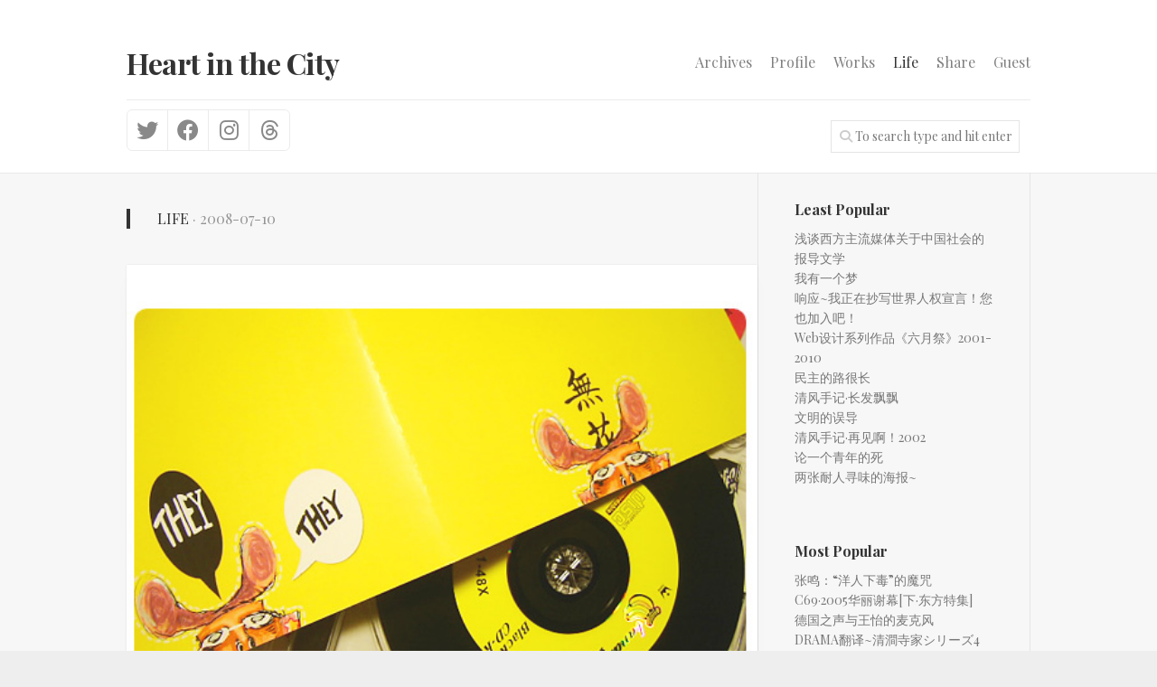

--- FILE ---
content_type: text/html; charset=UTF-8
request_url: https://csxq.com/creative_market_shop/
body_size: 14830
content:
<!DOCTYPE html> 
<html class="no-js" lang="en-US">

<head>
	<meta charset="UTF-8">
	<meta name="viewport" content="width=device-width, initial-scale=1.0">
	<link rel="profile" href="https://gmpg.org/xfn/11">
		
	<title>6月7-9日创意市集之·采购篇 &#8211; Heart in the City</title>
<meta name='robots' content='max-image-preview:large' />
<script>document.documentElement.className = document.documentElement.className.replace("no-js","js");</script>
<link rel='dns-prefetch' href='//static.addtoany.com' />
<link rel='dns-prefetch' href='//fonts.googleapis.com' />
<link rel="alternate" type="application/rss+xml" title="Heart in the City &raquo; Feed" href="https://csxq.com/feed/" />
<link rel="alternate" type="application/rss+xml" title="Heart in the City &raquo; Comments Feed" href="https://csxq.com/comments/feed/" />
<link rel="alternate" type="application/rss+xml" title="Heart in the City &raquo; 6月7-9日创意市集之·采购篇 Comments Feed" href="https://csxq.com/creative_market_shop/feed/" />
<link rel="alternate" title="oEmbed (JSON)" type="application/json+oembed" href="https://csxq.com/wp-json/oembed/1.0/embed?url=https%3A%2F%2Fcsxq.com%2Fcreative_market_shop%2F" />
<link rel="alternate" title="oEmbed (XML)" type="text/xml+oembed" href="https://csxq.com/wp-json/oembed/1.0/embed?url=https%3A%2F%2Fcsxq.com%2Fcreative_market_shop%2F&#038;format=xml" />
<style id='wp-img-auto-sizes-contain-inline-css' type='text/css'>
img:is([sizes=auto i],[sizes^="auto," i]){contain-intrinsic-size:3000px 1500px}
/*# sourceURL=wp-img-auto-sizes-contain-inline-css */
</style>
<style id='wp-emoji-styles-inline-css' type='text/css'>

	img.wp-smiley, img.emoji {
		display: inline !important;
		border: none !important;
		box-shadow: none !important;
		height: 1em !important;
		width: 1em !important;
		margin: 0 0.07em !important;
		vertical-align: -0.1em !important;
		background: none !important;
		padding: 0 !important;
	}
/*# sourceURL=wp-emoji-styles-inline-css */
</style>
<style id='wp-block-library-inline-css' type='text/css'>
:root{--wp-block-synced-color:#7a00df;--wp-block-synced-color--rgb:122,0,223;--wp-bound-block-color:var(--wp-block-synced-color);--wp-editor-canvas-background:#ddd;--wp-admin-theme-color:#007cba;--wp-admin-theme-color--rgb:0,124,186;--wp-admin-theme-color-darker-10:#006ba1;--wp-admin-theme-color-darker-10--rgb:0,107,160.5;--wp-admin-theme-color-darker-20:#005a87;--wp-admin-theme-color-darker-20--rgb:0,90,135;--wp-admin-border-width-focus:2px}@media (min-resolution:192dpi){:root{--wp-admin-border-width-focus:1.5px}}.wp-element-button{cursor:pointer}:root .has-very-light-gray-background-color{background-color:#eee}:root .has-very-dark-gray-background-color{background-color:#313131}:root .has-very-light-gray-color{color:#eee}:root .has-very-dark-gray-color{color:#313131}:root .has-vivid-green-cyan-to-vivid-cyan-blue-gradient-background{background:linear-gradient(135deg,#00d084,#0693e3)}:root .has-purple-crush-gradient-background{background:linear-gradient(135deg,#34e2e4,#4721fb 50%,#ab1dfe)}:root .has-hazy-dawn-gradient-background{background:linear-gradient(135deg,#faaca8,#dad0ec)}:root .has-subdued-olive-gradient-background{background:linear-gradient(135deg,#fafae1,#67a671)}:root .has-atomic-cream-gradient-background{background:linear-gradient(135deg,#fdd79a,#004a59)}:root .has-nightshade-gradient-background{background:linear-gradient(135deg,#330968,#31cdcf)}:root .has-midnight-gradient-background{background:linear-gradient(135deg,#020381,#2874fc)}:root{--wp--preset--font-size--normal:16px;--wp--preset--font-size--huge:42px}.has-regular-font-size{font-size:1em}.has-larger-font-size{font-size:2.625em}.has-normal-font-size{font-size:var(--wp--preset--font-size--normal)}.has-huge-font-size{font-size:var(--wp--preset--font-size--huge)}.has-text-align-center{text-align:center}.has-text-align-left{text-align:left}.has-text-align-right{text-align:right}.has-fit-text{white-space:nowrap!important}#end-resizable-editor-section{display:none}.aligncenter{clear:both}.items-justified-left{justify-content:flex-start}.items-justified-center{justify-content:center}.items-justified-right{justify-content:flex-end}.items-justified-space-between{justify-content:space-between}.screen-reader-text{border:0;clip-path:inset(50%);height:1px;margin:-1px;overflow:hidden;padding:0;position:absolute;width:1px;word-wrap:normal!important}.screen-reader-text:focus{background-color:#ddd;clip-path:none;color:#444;display:block;font-size:1em;height:auto;left:5px;line-height:normal;padding:15px 23px 14px;text-decoration:none;top:5px;width:auto;z-index:100000}html :where(.has-border-color){border-style:solid}html :where([style*=border-top-color]){border-top-style:solid}html :where([style*=border-right-color]){border-right-style:solid}html :where([style*=border-bottom-color]){border-bottom-style:solid}html :where([style*=border-left-color]){border-left-style:solid}html :where([style*=border-width]){border-style:solid}html :where([style*=border-top-width]){border-top-style:solid}html :where([style*=border-right-width]){border-right-style:solid}html :where([style*=border-bottom-width]){border-bottom-style:solid}html :where([style*=border-left-width]){border-left-style:solid}html :where(img[class*=wp-image-]){height:auto;max-width:100%}:where(figure){margin:0 0 1em}html :where(.is-position-sticky){--wp-admin--admin-bar--position-offset:var(--wp-admin--admin-bar--height,0px)}@media screen and (max-width:600px){html :where(.is-position-sticky){--wp-admin--admin-bar--position-offset:0px}}

/*# sourceURL=wp-block-library-inline-css */
</style><style id='global-styles-inline-css' type='text/css'>
:root{--wp--preset--aspect-ratio--square: 1;--wp--preset--aspect-ratio--4-3: 4/3;--wp--preset--aspect-ratio--3-4: 3/4;--wp--preset--aspect-ratio--3-2: 3/2;--wp--preset--aspect-ratio--2-3: 2/3;--wp--preset--aspect-ratio--16-9: 16/9;--wp--preset--aspect-ratio--9-16: 9/16;--wp--preset--color--black: #000000;--wp--preset--color--cyan-bluish-gray: #abb8c3;--wp--preset--color--white: #ffffff;--wp--preset--color--pale-pink: #f78da7;--wp--preset--color--vivid-red: #cf2e2e;--wp--preset--color--luminous-vivid-orange: #ff6900;--wp--preset--color--luminous-vivid-amber: #fcb900;--wp--preset--color--light-green-cyan: #7bdcb5;--wp--preset--color--vivid-green-cyan: #00d084;--wp--preset--color--pale-cyan-blue: #8ed1fc;--wp--preset--color--vivid-cyan-blue: #0693e3;--wp--preset--color--vivid-purple: #9b51e0;--wp--preset--gradient--vivid-cyan-blue-to-vivid-purple: linear-gradient(135deg,rgb(6,147,227) 0%,rgb(155,81,224) 100%);--wp--preset--gradient--light-green-cyan-to-vivid-green-cyan: linear-gradient(135deg,rgb(122,220,180) 0%,rgb(0,208,130) 100%);--wp--preset--gradient--luminous-vivid-amber-to-luminous-vivid-orange: linear-gradient(135deg,rgb(252,185,0) 0%,rgb(255,105,0) 100%);--wp--preset--gradient--luminous-vivid-orange-to-vivid-red: linear-gradient(135deg,rgb(255,105,0) 0%,rgb(207,46,46) 100%);--wp--preset--gradient--very-light-gray-to-cyan-bluish-gray: linear-gradient(135deg,rgb(238,238,238) 0%,rgb(169,184,195) 100%);--wp--preset--gradient--cool-to-warm-spectrum: linear-gradient(135deg,rgb(74,234,220) 0%,rgb(151,120,209) 20%,rgb(207,42,186) 40%,rgb(238,44,130) 60%,rgb(251,105,98) 80%,rgb(254,248,76) 100%);--wp--preset--gradient--blush-light-purple: linear-gradient(135deg,rgb(255,206,236) 0%,rgb(152,150,240) 100%);--wp--preset--gradient--blush-bordeaux: linear-gradient(135deg,rgb(254,205,165) 0%,rgb(254,45,45) 50%,rgb(107,0,62) 100%);--wp--preset--gradient--luminous-dusk: linear-gradient(135deg,rgb(255,203,112) 0%,rgb(199,81,192) 50%,rgb(65,88,208) 100%);--wp--preset--gradient--pale-ocean: linear-gradient(135deg,rgb(255,245,203) 0%,rgb(182,227,212) 50%,rgb(51,167,181) 100%);--wp--preset--gradient--electric-grass: linear-gradient(135deg,rgb(202,248,128) 0%,rgb(113,206,126) 100%);--wp--preset--gradient--midnight: linear-gradient(135deg,rgb(2,3,129) 0%,rgb(40,116,252) 100%);--wp--preset--font-size--small: 13px;--wp--preset--font-size--medium: 20px;--wp--preset--font-size--large: 36px;--wp--preset--font-size--x-large: 42px;--wp--preset--spacing--20: 0.44rem;--wp--preset--spacing--30: 0.67rem;--wp--preset--spacing--40: 1rem;--wp--preset--spacing--50: 1.5rem;--wp--preset--spacing--60: 2.25rem;--wp--preset--spacing--70: 3.38rem;--wp--preset--spacing--80: 5.06rem;--wp--preset--shadow--natural: 6px 6px 9px rgba(0, 0, 0, 0.2);--wp--preset--shadow--deep: 12px 12px 50px rgba(0, 0, 0, 0.4);--wp--preset--shadow--sharp: 6px 6px 0px rgba(0, 0, 0, 0.2);--wp--preset--shadow--outlined: 6px 6px 0px -3px rgb(255, 255, 255), 6px 6px rgb(0, 0, 0);--wp--preset--shadow--crisp: 6px 6px 0px rgb(0, 0, 0);}:where(.is-layout-flex){gap: 0.5em;}:where(.is-layout-grid){gap: 0.5em;}body .is-layout-flex{display: flex;}.is-layout-flex{flex-wrap: wrap;align-items: center;}.is-layout-flex > :is(*, div){margin: 0;}body .is-layout-grid{display: grid;}.is-layout-grid > :is(*, div){margin: 0;}:where(.wp-block-columns.is-layout-flex){gap: 2em;}:where(.wp-block-columns.is-layout-grid){gap: 2em;}:where(.wp-block-post-template.is-layout-flex){gap: 1.25em;}:where(.wp-block-post-template.is-layout-grid){gap: 1.25em;}.has-black-color{color: var(--wp--preset--color--black) !important;}.has-cyan-bluish-gray-color{color: var(--wp--preset--color--cyan-bluish-gray) !important;}.has-white-color{color: var(--wp--preset--color--white) !important;}.has-pale-pink-color{color: var(--wp--preset--color--pale-pink) !important;}.has-vivid-red-color{color: var(--wp--preset--color--vivid-red) !important;}.has-luminous-vivid-orange-color{color: var(--wp--preset--color--luminous-vivid-orange) !important;}.has-luminous-vivid-amber-color{color: var(--wp--preset--color--luminous-vivid-amber) !important;}.has-light-green-cyan-color{color: var(--wp--preset--color--light-green-cyan) !important;}.has-vivid-green-cyan-color{color: var(--wp--preset--color--vivid-green-cyan) !important;}.has-pale-cyan-blue-color{color: var(--wp--preset--color--pale-cyan-blue) !important;}.has-vivid-cyan-blue-color{color: var(--wp--preset--color--vivid-cyan-blue) !important;}.has-vivid-purple-color{color: var(--wp--preset--color--vivid-purple) !important;}.has-black-background-color{background-color: var(--wp--preset--color--black) !important;}.has-cyan-bluish-gray-background-color{background-color: var(--wp--preset--color--cyan-bluish-gray) !important;}.has-white-background-color{background-color: var(--wp--preset--color--white) !important;}.has-pale-pink-background-color{background-color: var(--wp--preset--color--pale-pink) !important;}.has-vivid-red-background-color{background-color: var(--wp--preset--color--vivid-red) !important;}.has-luminous-vivid-orange-background-color{background-color: var(--wp--preset--color--luminous-vivid-orange) !important;}.has-luminous-vivid-amber-background-color{background-color: var(--wp--preset--color--luminous-vivid-amber) !important;}.has-light-green-cyan-background-color{background-color: var(--wp--preset--color--light-green-cyan) !important;}.has-vivid-green-cyan-background-color{background-color: var(--wp--preset--color--vivid-green-cyan) !important;}.has-pale-cyan-blue-background-color{background-color: var(--wp--preset--color--pale-cyan-blue) !important;}.has-vivid-cyan-blue-background-color{background-color: var(--wp--preset--color--vivid-cyan-blue) !important;}.has-vivid-purple-background-color{background-color: var(--wp--preset--color--vivid-purple) !important;}.has-black-border-color{border-color: var(--wp--preset--color--black) !important;}.has-cyan-bluish-gray-border-color{border-color: var(--wp--preset--color--cyan-bluish-gray) !important;}.has-white-border-color{border-color: var(--wp--preset--color--white) !important;}.has-pale-pink-border-color{border-color: var(--wp--preset--color--pale-pink) !important;}.has-vivid-red-border-color{border-color: var(--wp--preset--color--vivid-red) !important;}.has-luminous-vivid-orange-border-color{border-color: var(--wp--preset--color--luminous-vivid-orange) !important;}.has-luminous-vivid-amber-border-color{border-color: var(--wp--preset--color--luminous-vivid-amber) !important;}.has-light-green-cyan-border-color{border-color: var(--wp--preset--color--light-green-cyan) !important;}.has-vivid-green-cyan-border-color{border-color: var(--wp--preset--color--vivid-green-cyan) !important;}.has-pale-cyan-blue-border-color{border-color: var(--wp--preset--color--pale-cyan-blue) !important;}.has-vivid-cyan-blue-border-color{border-color: var(--wp--preset--color--vivid-cyan-blue) !important;}.has-vivid-purple-border-color{border-color: var(--wp--preset--color--vivid-purple) !important;}.has-vivid-cyan-blue-to-vivid-purple-gradient-background{background: var(--wp--preset--gradient--vivid-cyan-blue-to-vivid-purple) !important;}.has-light-green-cyan-to-vivid-green-cyan-gradient-background{background: var(--wp--preset--gradient--light-green-cyan-to-vivid-green-cyan) !important;}.has-luminous-vivid-amber-to-luminous-vivid-orange-gradient-background{background: var(--wp--preset--gradient--luminous-vivid-amber-to-luminous-vivid-orange) !important;}.has-luminous-vivid-orange-to-vivid-red-gradient-background{background: var(--wp--preset--gradient--luminous-vivid-orange-to-vivid-red) !important;}.has-very-light-gray-to-cyan-bluish-gray-gradient-background{background: var(--wp--preset--gradient--very-light-gray-to-cyan-bluish-gray) !important;}.has-cool-to-warm-spectrum-gradient-background{background: var(--wp--preset--gradient--cool-to-warm-spectrum) !important;}.has-blush-light-purple-gradient-background{background: var(--wp--preset--gradient--blush-light-purple) !important;}.has-blush-bordeaux-gradient-background{background: var(--wp--preset--gradient--blush-bordeaux) !important;}.has-luminous-dusk-gradient-background{background: var(--wp--preset--gradient--luminous-dusk) !important;}.has-pale-ocean-gradient-background{background: var(--wp--preset--gradient--pale-ocean) !important;}.has-electric-grass-gradient-background{background: var(--wp--preset--gradient--electric-grass) !important;}.has-midnight-gradient-background{background: var(--wp--preset--gradient--midnight) !important;}.has-small-font-size{font-size: var(--wp--preset--font-size--small) !important;}.has-medium-font-size{font-size: var(--wp--preset--font-size--medium) !important;}.has-large-font-size{font-size: var(--wp--preset--font-size--large) !important;}.has-x-large-font-size{font-size: var(--wp--preset--font-size--x-large) !important;}
/*# sourceURL=global-styles-inline-css */
</style>

<style id='classic-theme-styles-inline-css' type='text/css'>
/*! This file is auto-generated */
.wp-block-button__link{color:#fff;background-color:#32373c;border-radius:9999px;box-shadow:none;text-decoration:none;padding:calc(.667em + 2px) calc(1.333em + 2px);font-size:1.125em}.wp-block-file__button{background:#32373c;color:#fff;text-decoration:none}
/*# sourceURL=/wp-includes/css/classic-themes.min.css */
</style>
<link rel='stylesheet' id='gridframe-style-css' href='https://csxq.com/wp-content/themes/gridframe/style.css?ver=6.9' type='text/css' media='all' />
<style id='gridframe-style-inline-css' type='text/css'>
body { font-family: "Playfair Display", Arial, sans-serif; }

/*# sourceURL=gridframe-style-inline-css */
</style>
<link rel='stylesheet' id='gridframe-responsive-css' href='https://csxq.com/wp-content/themes/gridframe/responsive.css?ver=6.9' type='text/css' media='all' />
<link rel='stylesheet' id='gridframe-font-awesome-css' href='https://csxq.com/wp-content/themes/gridframe/fonts/all.min.css?ver=6.9' type='text/css' media='all' />
<link rel='stylesheet' id='playfair-display-css' href='//fonts.googleapis.com/css?family=Playfair+Display%3A400%2C400italic%2C700&#038;subset=latin%2Clatin-ext&#038;ver=6.9' type='text/css' media='all' />
<link rel='stylesheet' id='addtoany-css' href='https://csxq.com/wp-content/plugins/add-to-any/addtoany.min.css?ver=1.16' type='text/css' media='all' />
<script type="text/javascript" id="addtoany-core-js-before">
/* <![CDATA[ */
window.a2a_config=window.a2a_config||{};a2a_config.callbacks=[];a2a_config.overlays=[];a2a_config.templates={};
a2a_config.icon_color="#898989,#ffffff";

//# sourceURL=addtoany-core-js-before
/* ]]> */
</script>
<script type="text/javascript" defer src="https://static.addtoany.com/menu/page.js" id="addtoany-core-js"></script>
<script type="text/javascript" src="https://csxq.com/wp-includes/js/jquery/jquery.min.js?ver=3.7.1" id="jquery-core-js"></script>
<script type="text/javascript" src="https://csxq.com/wp-includes/js/jquery/jquery-migrate.min.js?ver=3.4.1" id="jquery-migrate-js"></script>
<script type="text/javascript" defer src="https://csxq.com/wp-content/plugins/add-to-any/addtoany.min.js?ver=1.1" id="addtoany-jquery-js"></script>
<script type="text/javascript" src="https://csxq.com/wp-content/themes/gridframe/js/magic-grid.min.js?ver=6.9" id="gridframe-magic-grid-js"></script>
<script type="text/javascript" src="https://csxq.com/wp-content/themes/gridframe/js/slick.min.js?ver=6.9" id="gridframe-slick-js"></script>
<link rel="https://api.w.org/" href="https://csxq.com/wp-json/" /><link rel="alternate" title="JSON" type="application/json" href="https://csxq.com/wp-json/wp/v2/posts/454" /><link rel="EditURI" type="application/rsd+xml" title="RSD" href="https://csxq.com/xmlrpc.php?rsd" />
<meta name="generator" content="WordPress 6.9" />
<link rel="canonical" href="https://csxq.com/creative_market_shop/" />
<link rel='shortlink' href='https://csxq.com/?p=454' />
<!-- WP-Archives 0.8 by unijimpe -->
<style id="kirki-inline-styles"></style><link rel='stylesheet' id='yarppRelatedCss-css' href='https://csxq.com/wp-content/plugins/yet-another-related-posts-plugin/style/related.css?ver=5.30.11' type='text/css' media='all' />
</head>

<body class="wp-singular post-template-default single single-post postid-454 single-format-standard wp-theme-gridframe col-2cl full-width logged-out">


<a class="skip-link screen-reader-text" href="#page">Skip to content</a>

<div id="wrapper">
	
		
	<header id="header" class="hide-on-scroll-down nav-menu-dropdown-left">

		<div class="container-inner group">
			
			<div id="header-top" class="group">
			
				<p class="site-title"><a href="https://csxq.com/" rel="home">Heart in the City</a></p>
									<p class="site-description"></p>
								
									<div id="wrap-nav-header" class="wrap-nav">
								<nav id="nav-header-nav" class="main-navigation nav-menu">
			<button class="menu-toggle" aria-controls="primary-menu" aria-expanded="false">
				<span class="screen-reader-text">Expand Menu</span><div class="menu-toggle-icon"><span></span><span></span><span></span></div>			</button>
			<div class="menu-main-list-container"><ul id="nav-header" class="menu"><li id="menu-item-5710" class="menu-item menu-item-type-post_type menu-item-object-page menu-item-5710"><span class="menu-item-wrapper"><a href="https://csxq.com/archives/">Archives</a></span></li>
<li id="menu-item-3209" class="menu-item menu-item-type-post_type menu-item-object-page menu-item-3209"><span class="menu-item-wrapper"><a href="https://csxq.com/profile/">Profile</a></span></li>
<li id="menu-item-3226" class="menu-item menu-item-type-taxonomy menu-item-object-category menu-item-3226"><span class="menu-item-wrapper"><a href="https://csxq.com/category/works/">Works</a></span></li>
<li id="menu-item-3882" class="menu-item menu-item-type-taxonomy menu-item-object-category current-post-ancestor current-menu-parent current-post-parent menu-item-3882"><span class="menu-item-wrapper"><a href="https://csxq.com/category/life/"><span class="screen-reader-text">Current Page Parent </span>Life</a></span></li>
<li id="menu-item-3227" class="menu-item menu-item-type-taxonomy menu-item-object-category menu-item-3227"><span class="menu-item-wrapper"><a href="https://csxq.com/category/share/">Share</a></span></li>
<li id="menu-item-5713" class="menu-item menu-item-type-post_type menu-item-object-page menu-item-5713"><span class="menu-item-wrapper"><a href="https://csxq.com/guestbook/">Guest</a></span></li>
</ul></div>		</nav>
							</div>
								
							
			</div>
			
			<div id="header-bottom" class="group">
			
									<ul class="social-links"><li><a rel="nofollow" class="social-tooltip" title="Twitter" href="http://x.com/csxq" target="_blank"><i class="fab fa-twitter" style="color: #898989;"></i></a></li><li><a rel="nofollow" class="social-tooltip" title="Facebook" href="http://facebook.com/feng.qing.108" target="_blank"><i class="fab fa-facebook" style="color: #898989;"></i></a></li><li><a rel="nofollow" class="social-tooltip" title="Instagram" href="http://instagram.com/csxq" target="_blank"><i class="fab fa-instagram" style="color: #898989;"></i></a></li><li><a rel="nofollow" class="social-tooltip" title="Threads" href="https://www.threads.com/@csxq" target="_blank"><i class="fab fa-threads" style="color: #898989;"></i></a></li></ul>							
									<div class="search-trap-focus">
						<button class="toggle-search">
							<svg class="svg-icon" id="svg-search" aria-hidden="true" role="img" focusable="false" xmlns="http://www.w3.org/2000/svg" width="23" height="23" viewBox="0 0 23 23"><path d="M38.710696,48.0601792 L43,52.3494831 L41.3494831,54 L37.0601792,49.710696 C35.2632422,51.1481185 32.9839107,52.0076499 30.5038249,52.0076499 C24.7027226,52.0076499 20,47.3049272 20,41.5038249 C20,35.7027226 24.7027226,31 30.5038249,31 C36.3049272,31 41.0076499,35.7027226 41.0076499,41.5038249 C41.0076499,43.9839107 40.1481185,46.2632422 38.710696,48.0601792 Z M36.3875844,47.1716785 C37.8030221,45.7026647 38.6734666,43.7048964 38.6734666,41.5038249 C38.6734666,36.9918565 35.0157934,33.3341833 30.5038249,33.3341833 C25.9918565,33.3341833 22.3341833,36.9918565 22.3341833,41.5038249 C22.3341833,46.0157934 25.9918565,49.6734666 30.5038249,49.6734666 C32.7048964,49.6734666 34.7026647,48.8030221 36.1716785,47.3875844 C36.2023931,47.347638 36.2360451,47.3092237 36.2726343,47.2726343 C36.3092237,47.2360451 36.347638,47.2023931 36.3875844,47.1716785 Z" transform="translate(-20 -31)"></path></svg>
							<svg class="svg-icon" id="svg-close" aria-hidden="true" role="img" focusable="false" xmlns="http://www.w3.org/2000/svg" width="23" height="23" viewBox="0 0 16 16"><polygon fill="" fill-rule="evenodd" points="6.852 7.649 .399 1.195 1.445 .149 7.899 6.602 14.352 .149 15.399 1.195 8.945 7.649 15.399 14.102 14.352 15.149 7.899 8.695 1.445 15.149 .399 14.102"></polygon></svg>
						</button>
						<div class="search-expand">
							<div class="search-expand-inner">
								<form method="get" class="searchform themeform" action="https://csxq.com/">
	<div>
		<input type="text" class="search" name="s" onblur="if(this.value=='')this.value='To search type and hit enter';" onfocus="if(this.value=='To search type and hit enter')this.value='';" value="To search type and hit enter" />
	</div>
</form>							</div>
						</div>
					</div>
							
			</div>
			
						
		</div>
		
	</header><!--/#header-->
	
	<div class="main container-inner" id="page">
		<div class="main-inner group">
<div class="content">
	
	<div class="page-title group">
	<div class="page-title-inner group">
	
					<h2><a href="https://csxq.com/category/life/" rel="category tag">Life</a><span> &middot; 2008-07-10</span></h2>	
			
		
								
	</div><!--/.page-title-inner-->
</div><!--/.page-title-->	
			<article id="post-454" class="post-454 post type-post status-publish format-standard has-post-thumbnail hentry category-life tag-postcard tag-shopping tag-chongqing">	
			
			<div class="post-wrapper group">
				
									<div class="entry-media">
						<div class="image-container">
							<img src="/img/BlogOthers/shop20080709_01.jpg"  class="external-img wp-post-image "  />						</div>
					</div>
				
				<header class="entry-header group">
					<h1 class="entry-title">6月7-9日创意市集之·采购篇</h1>
				</header>
				<div class="entry-content">
					<div class="entry themeform">	
						<p><strong>No.1 动画《They》</strong><br />
是一群川美的学生做的，在那里推销，25元一张，虽然有点贵，但还是买下了。结果只是一个不足5分钟的小短片。厄……老实说确实是有骗钱的嫌疑，若美术学院的水准就这样的话，那中国的动画确实还任重道远。<span id="more-454"></span>整体来说，是比较另类意识流的风格。其中有一段关于“地震”的内容还算做得不错，可惜音乐没选对，“月光”这个主题不是不可以，但用贝多芬奏鸣曲的就有点不伦不类了……要体现那种“如同玻璃一般易碎感”的话，还是用德彪西的《月光》更为贴切。最后的人手收集碎片，变成一颗心的创意还算比较新颖。总而言之……短短4分半钟，亮点不多。</p>
<p><img decoding="async" alt="" src="/img/BlogOthers/shop20080709_02.jpg" /><br />
<strong>No.2 明信片</strong><br />
厄……摄影这些照片的是个年轻云南小伙子，叫“围城乱马”这种奇怪的名字。一大堆明信片摊在那里供人选购。虽然买的人很多，但我挑来挑去，只搞了5张还算过得去的。其他且不论，首先这色彩处理就太过于戏剧化，给人一种很不真实的感觉，而且构图方面也不尽如人意……摄影的两大元素都很业余，这质量就可想而知了。</p>
<p><img decoding="async" alt="" src="/img/BlogOthers/shop20080709_03.jpg" /><br />
<strong>No.3 重庆公交快速旅游地图2008</strong><br />
这个是整个市集上，我最为赞赏的一个创意。把重庆的地图（偏重旅游）用简洁的几何线条画出，然后用圆圈标示，各个市内，郊区公交线路一一列出——不仅非常有用，而且设计也相当专业，白底绿线的色彩搭配也给人强烈的清爽感，纸张的选用也很有特色，只是稍微薄了一些，算是白玉微疵。明信片大小的图片拼接起来，可以成为一张重庆市区地图，背面还有各种贴心的说明文字~由于内容详细，总共有二十多张，收藏了一套，大爱！！</p>
<p>创意市集虽然很热闹，但东西都小贵~所以败得不多。上次某某人还以为那些布偶都是我的战利品=。=……其实不是哟，我没那么疯狂~上面的这三个，才是我在创意市集上的败败噢~</p>
<div class="addtoany_share_save_container addtoany_content addtoany_content_bottom"><div class="a2a_kit a2a_kit_size_24 addtoany_list" data-a2a-url="https://csxq.com/creative_market_shop/" data-a2a-title="6月7-9日创意市集之·采购篇"><a class="a2a_button_twitter" href="https://www.addtoany.com/add_to/twitter?linkurl=https%3A%2F%2Fcsxq.com%2Fcreative_market_shop%2F&amp;linkname=6%E6%9C%887-9%E6%97%A5%E5%88%9B%E6%84%8F%E5%B8%82%E9%9B%86%E4%B9%8B%C2%B7%E9%87%87%E8%B4%AD%E7%AF%87" title="Twitter" rel="nofollow noopener" target="_blank"></a><a class="a2a_button_facebook" href="https://www.addtoany.com/add_to/facebook?linkurl=https%3A%2F%2Fcsxq.com%2Fcreative_market_shop%2F&amp;linkname=6%E6%9C%887-9%E6%97%A5%E5%88%9B%E6%84%8F%E5%B8%82%E9%9B%86%E4%B9%8B%C2%B7%E9%87%87%E8%B4%AD%E7%AF%87" title="Facebook" rel="nofollow noopener" target="_blank"></a><a class="a2a_button_whatsapp" href="https://www.addtoany.com/add_to/whatsapp?linkurl=https%3A%2F%2Fcsxq.com%2Fcreative_market_shop%2F&amp;linkname=6%E6%9C%887-9%E6%97%A5%E5%88%9B%E6%84%8F%E5%B8%82%E9%9B%86%E4%B9%8B%C2%B7%E9%87%87%E8%B4%AD%E7%AF%87" title="WhatsApp" rel="nofollow noopener" target="_blank"></a><a class="a2a_button_email" href="https://www.addtoany.com/add_to/email?linkurl=https%3A%2F%2Fcsxq.com%2Fcreative_market_shop%2F&amp;linkname=6%E6%9C%887-9%E6%97%A5%E5%88%9B%E6%84%8F%E5%B8%82%E9%9B%86%E4%B9%8B%C2%B7%E9%87%87%E8%B4%AD%E7%AF%87" title="Email" rel="nofollow noopener" target="_blank"></a><a class="a2a_button_copy_link" href="https://www.addtoany.com/add_to/copy_link?linkurl=https%3A%2F%2Fcsxq.com%2Fcreative_market_shop%2F&amp;linkname=6%E6%9C%887-9%E6%97%A5%E5%88%9B%E6%84%8F%E5%B8%82%E9%9B%86%E4%B9%8B%C2%B7%E9%87%87%E8%B4%AD%E7%AF%87" title="Copy Link" rel="nofollow noopener" target="_blank"></a><a class="a2a_dd addtoany_share_save addtoany_share" href="https://www.addtoany.com/share"></a></div></div><div class='yarpp yarpp-related yarpp-related-website yarpp-template-list'>
<!-- YARPP List -->
<h3>Related posts:</h3><ul>
<li><a href="https://csxq.com/creative_market_view/" rel="bookmark" title="6月7-9日创意市集之·市集篇">6月7-9日创意市集之·市集篇</a></li>
<li><a href="https://csxq.com/hk_ksh_01/" rel="bookmark" title="HK广生堂[双妹嚜]小记">HK广生堂[双妹嚜]小记</a></li>
<li><a href="https://csxq.com/photo_20060417/" rel="bookmark" title="盛世·七里香（拍摄日期：2006年4月17日）">盛世·七里香（拍摄日期：2006年4月17日）</a></li>
<li><a href="https://csxq.com/lijiang_postcard/" rel="bookmark" title="六月丽江手信~中篇之“东巴明信片”">六月丽江手信~中篇之“东巴明信片”</a></li>
<li><a href="https://csxq.com/sour_prune_juice/" rel="bookmark" title="天气热了，来一杯酸梅汤吧～">天气热了，来一杯酸梅汤吧～</a></li>
<li><a href="https://csxq.com/starbucks_new_via/" rel="bookmark" title="新品·Starbucks的VIA咖啡">新品·Starbucks的VIA咖啡</a></li>
<li><a href="https://csxq.com/2008_papa_happy_birthday/" rel="bookmark" title="爸爸2008生日快乐~">爸爸2008生日快乐~</a></li>
<li><a href="https://csxq.com/shop_2080224/" rel="bookmark" title="败家记~卓越和淘宝">败家记~卓越和淘宝</a></li>
</ul>
</div>
												<div class="clear"></div>				
					</div><!--/.entry-->
				</div>
				<div class="entry-footer group">
					
					<p class="post-tags"><span>Tags:</span> <a href="https://csxq.com/tag/postcard/" rel="tag">明信片</a><a href="https://csxq.com/tag/shopping/" rel="tag">败家</a><a href="https://csxq.com/tag/chongqing/" rel="tag">重庆</a></p>					
					<div class="clear"></div>
					
						<ul class="post-nav group">
		<li class="next"><a href="https://csxq.com/love_star/" rel="next"><i class="fas fa-chevron-right"></i><strong>Next</strong> <span>不爱星座的同志，不是好同志~</span></a></li>
		<li class="previous"><a href="https://csxq.com/soccer_viva_spain/" rel="prev"><i class="fas fa-chevron-left"></i><strong>Previous</strong> <span>我牙捧杯~外一则：万岁！西班牙</span></a></li>
	</ul>
					
										
										
					
					
<div id="comments" class="themeform">
	
	
					<!-- comments open, no comments -->
			
		
		<div id="respond" class="comment-respond">
		<h3 id="reply-title" class="comment-reply-title">Leave a Reply <small><a rel="nofollow" id="cancel-comment-reply-link" href="/creative_market_shop/#respond" style="display:none;">Cancel reply</a></small></h3><form action="https://csxq.com/wp-comments-post.php" method="post" id="commentform" class="comment-form"><p class="comment-notes"><span id="email-notes">Your email address will not be published.</span> <span class="required-field-message">Required fields are marked <span class="required">*</span></span></p><p class="comment-form-comment"><label for="comment">Comment <span class="required">*</span></label> <textarea id="comment" name="comment" cols="45" rows="8" maxlength="65525" required="required"></textarea></p><p class="comment-form-author"><label for="author">Name</label> <input id="author" name="author" type="text" value="" size="30" maxlength="245" autocomplete="name" /></p>
<p class="comment-form-email"><label for="email">Email</label> <input id="email" name="email" type="text" value="" size="30" maxlength="100" aria-describedby="email-notes" autocomplete="email" /></p>
<p class="comment-form-url"><label for="url">Website</label> <input id="url" name="url" type="text" value="" size="30" maxlength="200" autocomplete="url" /></p>
<p class="comment-form-cookies-consent"><input id="wp-comment-cookies-consent" name="wp-comment-cookies-consent" type="checkbox" value="yes" /> <label for="wp-comment-cookies-consent">Save my name, email, and website in this browser for the next time I comment.</label></p>
<p class="form-submit"><input name="submit" type="submit" id="submit" class="submit" value="Post Comment" /> <input type='hidden' name='comment_post_ID' value='454' id='comment_post_ID' />
<input type='hidden' name='comment_parent' id='comment_parent' value='0' />
</p><p style="display: none;"><input type="hidden" id="akismet_comment_nonce" name="akismet_comment_nonce" value="602166a5e9" /></p><p style="display: none !important;" class="akismet-fields-container" data-prefix="ak_"><label>&#916;<textarea name="ak_hp_textarea" cols="45" rows="8" maxlength="100"></textarea></label><input type="hidden" id="ak_js_1" name="ak_js" value="45"/><script>document.getElementById( "ak_js_1" ).setAttribute( "value", ( new Date() ).getTime() );</script></p></form>	</div><!-- #respond -->
	
</div><!--/#comments-->					
				</div>
			</div>

		</article><!--/.post-->

		
</div><!--/.content-->


	<div class="sidebar s1">
		
		<div class="sidebar-content">
			
			<div id="views-2" class="widget widget_views"><h3 class="group"><span>Least Popular</span></h3><ul>
<li><a href="https://csxq.com/western_mainstream_media_reportage/">浅谈西方主流媒体关于中国社会的报导文学</a></li><li><a href="https://csxq.com/qingfeng_i-have-a-dream/">我有一个梦</a></li><li><a href="https://csxq.com/20120527_universal_declaration_of_human_rights/">响应~我正在抄写世界人权宣言！您也加入吧！</a></li><li><a href="https://csxq.com/6yue_2001-2010/">Web设计系列作品《六月祭》2001-2010</a></li><li><a href="https://csxq.com/long-way-to-democracy/">民主的路很长</a></li><li><a href="https://csxq.com/qingfeng_longhair/">清风手记&middot;长发飘飘</a></li><li><a href="https://csxq.com/tuesdays_with_morrie_2000/">文明的误导</a></li><li><a href="https://csxq.com/qingfeng_sayonara_2002/">清风手记&middot;再见啊！2002</a></li><li><a href="https://csxq.com/death_of_a_young_man/">论一个青年的死</a></li><li><a href="https://csxq.com/tibet_post_01/">两张耐人寻味的海报~</a></li></ul>
</div><div id="views-3" class="widget widget_views"><h3 class="group"><span>Most Popular</span></h3><ul>
<li><a href="https://csxq.com/zhangming_yangrenxiadu/">张鸣：&ldquo;洋人下毒&rdquo;的魔咒</a></li><li><a href="https://csxq.com/c69_03/">C69&middot;2005华丽谢幕[下&middot;东方特集]</a></li><li><a href="https://csxq.com/dw_bestblog_2005/">德国之声与王怡的麦克风</a></li><li><a href="https://csxq.com/macy-2606/">DRAMA翻译~清澗寺家シリーズ4 罪の褥も濡れる夜</a></li><li><a href="https://csxq.com/faca-125/">DRAMA翻译~だってまおうさまは彼が嫌い</a></li><li><a href="https://csxq.com/ebook_heshang/">河殇&middot;电视纪录片解说词（六月的礼物）</a></li><li><a href="https://csxq.com/ponyo/">再讲一个真正的童话&mdash;&mdash;也谈宫崎骏的《悬崖上的波妞》</a></li><li><a href="https://csxq.com/macy-2048/">DRAMA翻译~二重螺旋5 深想心理</a></li><li><a href="https://csxq.com/vol-001/">DRAMA翻译~禁断&middot;放課後の恋人 始まりのチャイム</a></li><li><a href="https://csxq.com/swcd-069/">DRAMA翻译~クロネコ彼氏の甘え方</a></li></ul>
</div><div id="tag_cloud-2" class="widget widget_tag_cloud"><h3 class="group"><span>Tags</span></h3><div class="tagcloud"><a href="https://csxq.com/tag/dimensions/" class="tag-cloud-link tag-link-59 tag-link-position-1" style="font-size: 9.2873563218391pt;" aria-label="Dimensions (18 items)">Dimensions</a>
<a href="https://csxq.com/tag/diy/" class="tag-cloud-link tag-link-2 tag-link-position-2" style="font-size: 17.494252873563pt;" aria-label="DIY (61 items)">DIY</a>
<a href="https://csxq.com/tag/lx3/" class="tag-cloud-link tag-link-46 tag-link-position-3" style="font-size: 15.563218390805pt;" aria-label="LX3 (46 items)">LX3</a>
<a href="https://csxq.com/tag/sanyo/" class="tag-cloud-link tag-link-92 tag-link-position-4" style="font-size: 12.988505747126pt;" aria-label="sanyo (31 items)">sanyo</a>
<a href="https://csxq.com/tag/soda/" class="tag-cloud-link tag-link-3 tag-link-position-5" style="font-size: 8.4827586206897pt;" aria-label="SODA (16 items)">SODA</a>
<a href="https://csxq.com/tag/chinese/" class="tag-cloud-link tag-link-20 tag-link-position-6" style="font-size: 20.068965517241pt;" aria-label="中国 (88 items)">中国</a>
<a href="https://csxq.com/tag/lijiang/" class="tag-cloud-link tag-link-42 tag-link-position-7" style="font-size: 11.379310344828pt;" aria-label="丽江 (25 items)">丽江</a>
<a href="https://csxq.com/tag/yunnan/" class="tag-cloud-link tag-link-43 tag-link-position-8" style="font-size: 11.379310344828pt;" aria-label="云南 (25 items)">云南</a>
<a href="https://csxq.com/tag/human-right/" class="tag-cloud-link tag-link-160 tag-link-position-9" style="font-size: 8.9655172413793pt;" aria-label="人权 (17 items)">人权</a>
<a href="https://csxq.com/tag/anime/" class="tag-cloud-link tag-link-15 tag-link-position-10" style="font-size: 17.011494252874pt;" aria-label="动画 (57 items)">动画</a>
<a href="https://csxq.com/tag/cross-stitch/" class="tag-cloud-link tag-link-6 tag-link-position-11" style="font-size: 16.528735632184pt;" aria-label="十字绣 (53 items)">十字绣</a>
<a href="https://csxq.com/tag/history/" class="tag-cloud-link tag-link-26 tag-link-position-12" style="font-size: 13.793103448276pt;" aria-label="历史 (35 items)">历史</a>
<a href="https://csxq.com/tag/taiwan/" class="tag-cloud-link tag-link-52 tag-link-position-13" style="font-size: 8.4827586206897pt;" aria-label="台湾 (16 items)">台湾</a>
<a href="https://csxq.com/tag/food/" class="tag-cloud-link tag-link-40 tag-link-position-14" style="font-size: 11.379310344828pt;" aria-label="吃货 (25 items)">吃货</a>
<a href="https://csxq.com/tag/doujin/" class="tag-cloud-link tag-link-152 tag-link-position-15" style="font-size: 8.4827586206897pt;" aria-label="同人 (16 items)">同人</a>
<a href="https://csxq.com/tag/csxq/" class="tag-cloud-link tag-link-69 tag-link-position-16" style="font-size: 8.4827586206897pt;" aria-label="城市心情 (16 items)">城市心情</a>
<a href="https://csxq.com/tag/oscars/" class="tag-cloud-link tag-link-16 tag-link-position-17" style="font-size: 12.666666666667pt;" aria-label="奥斯卡 (30 items)">奥斯卡</a>
<a href="https://csxq.com/tag/%e5%af%b9%e6%af%94/" class="tag-cloud-link tag-link-21 tag-link-position-18" style="font-size: 8.4827586206897pt;" aria-label="对比 (16 items)">对比</a>
<a href="https://csxq.com/tag/drama/" class="tag-cloud-link tag-link-8 tag-link-position-19" style="font-size: 19.264367816092pt;" aria-label="广播剧 (79 items)">广播剧</a>
<a href="https://csxq.com/tag/handmade/" class="tag-cloud-link tag-link-36 tag-link-position-20" style="font-size: 13.793103448276pt;" aria-label="手工 (35 items)">手工</a>
<a href="https://csxq.com/tag/skincare/" class="tag-cloud-link tag-link-108 tag-link-position-21" style="font-size: 10.574712643678pt;" aria-label="护肤 (22 items)">护肤</a>
<a href="https://csxq.com/tag/photography/" class="tag-cloud-link tag-link-61 tag-link-position-22" style="font-size: 20.068965517241pt;" aria-label="摄影 (88 items)">摄影</a>
<a href="https://csxq.com/tag/education/" class="tag-cloud-link tag-link-22 tag-link-position-23" style="font-size: 11.218390804598pt;" aria-label="教育 (24 items)">教育</a>
<a href="https://csxq.com/tag/travel/" class="tag-cloud-link tag-link-44 tag-link-position-24" style="font-size: 14.758620689655pt;" aria-label="旅行 (41 items)">旅行</a>
<a href="https://csxq.com/tag/japanese/" class="tag-cloud-link tag-link-38 tag-link-position-25" style="font-size: 20.712643678161pt;" aria-label="日本 (96 items)">日本</a>
<a href="https://csxq.com/tag/postcard/" class="tag-cloud-link tag-link-45 tag-link-position-26" style="font-size: 8pt;" aria-label="明信片 (15 items)">明信片</a>
<a href="https://csxq.com/tag/morikawa-toshiyuki/" class="tag-cloud-link tag-link-72 tag-link-position-27" style="font-size: 11.701149425287pt;" aria-label="森川智之 (26 items)">森川智之</a>
<a href="https://csxq.com/tag/france/" class="tag-cloud-link tag-link-23 tag-link-position-28" style="font-size: 10.896551724138pt;" aria-label="法国 (23 items)">法国</a>
<a href="https://csxq.com/tag/comic/" class="tag-cloud-link tag-link-210 tag-link-position-29" style="font-size: 9.6091954022988pt;" aria-label="漫画 (19 items)">漫画</a>
<a href="https://csxq.com/tag/ebook/" class="tag-cloud-link tag-link-11 tag-link-position-30" style="font-size: 19.103448275862pt;" aria-label="电子书 (77 items)">电子书</a>
<a href="https://csxq.com/tag/movie/" class="tag-cloud-link tag-link-17 tag-link-position-31" style="font-size: 18.137931034483pt;" aria-label="电影 (67 items)">电影</a>
<a href="https://csxq.com/tag/united-states/" class="tag-cloud-link tag-link-18 tag-link-position-32" style="font-size: 22pt;" aria-label="美国 (117 items)">美国</a>
<a href="https://csxq.com/tag/bl/" class="tag-cloud-link tag-link-12 tag-link-position-33" style="font-size: 18.620689655172pt;" aria-label="耽美向 (71 items)">耽美向</a>
<a href="https://csxq.com/tag/freedom/" class="tag-cloud-link tag-link-246 tag-link-position-34" style="font-size: 12.183908045977pt;" aria-label="自由 (28 items)">自由</a>
<a href="https://csxq.com/tag/britain/" class="tag-cloud-link tag-link-54 tag-link-position-35" style="font-size: 13.954022988506pt;" aria-label="英国 (36 items)">英国</a>
<a href="https://csxq.com/tag/design/" class="tag-cloud-link tag-link-70 tag-link-position-36" style="font-size: 13.793103448276pt;" aria-label="设计 (35 items)">设计</a>
<a href="https://csxq.com/tag/shopping/" class="tag-cloud-link tag-link-47 tag-link-position-37" style="font-size: 14.597701149425pt;" aria-label="败家 (40 items)">败家</a>
<a href="https://csxq.com/tag/zt/" class="tag-cloud-link tag-link-24 tag-link-position-38" style="font-size: 19.908045977011pt;" aria-label="转贴 (86 items)">转贴</a>
<a href="https://csxq.com/tag/yusa-koji/" class="tag-cloud-link tag-link-65 tag-link-position-39" style="font-size: 9.9310344827586pt;" aria-label="遊佐浩二 (20 items)">遊佐浩二</a>
<a href="https://csxq.com/tag/chongqing/" class="tag-cloud-link tag-link-94 tag-link-position-40" style="font-size: 11.701149425287pt;" aria-label="重庆 (26 items)">重庆</a>
<a href="https://csxq.com/tag/suzuki-tatsuhisa/" class="tag-cloud-link tag-link-51 tag-link-position-41" style="font-size: 8.9655172413793pt;" aria-label="鈴木達央 (17 items)">鈴木達央</a>
<a href="https://csxq.com/tag/q-a/" class="tag-cloud-link tag-link-31 tag-link-position-42" style="font-size: 9.2873563218391pt;" aria-label="问卷 (18 items)">问卷</a>
<a href="https://csxq.com/tag/read/" class="tag-cloud-link tag-link-32 tag-link-position-43" style="font-size: 10.252873563218pt;" aria-label="阅读 (21 items)">阅读</a>
<a href="https://csxq.com/tag/korea/" class="tag-cloud-link tag-link-7 tag-link-position-44" style="font-size: 13.149425287356pt;" aria-label="韩国 (32 items)">韩国</a>
<a href="https://csxq.com/tag/music/" class="tag-cloud-link tag-link-14 tag-link-position-45" style="font-size: 19.103448275862pt;" aria-label="音乐 (76 items)">音乐</a></div>
</div><div id="custom_html-2" class="widget_text widget widget_custom_html"><h3 class="group"><span>Logos</span></h3><div class="textwidget custom-html-widget"><img src="https://csxq.com/logo.gif" border="0" alt="logo"> <small>88x31</small><br /><img src="https://csxq.com/logo2.gif" border="0" alt="logo"> <small>116x28</small></div></div><div id="custom_html-3" class="widget_text widget widget_custom_html"><h3 class="group"><span>Links</span></h3><div class="textwidget custom-html-widget"><ul><li>♀ Venkicat</li>
<li><a href="http://www.angelfay.com/" target="_blank">♀ 九生</a></li>
<li>♀ Wawa</li>
<li>♀ 0680</li>
<li><a href="https://2cat.net/" target="_blank">♀ 猫鱼</a></li>
<li>♀ 飞鸟凉</li>
<li>♀ 夕海</li>
<li><a href="http://cyys.net/" target="_blank">♀ 子宵</a></li>
<li><a href="http://www.ruanyifeng.com/" target="_blank">♂ 阮一峰</a></li>
<li><a href="http://www.wangxiaofeng.net/" target="_blank">♂ 带三个表</a></li></ul></div></div><div id="custom_html-4" class="widget_text widget widget_custom_html"><div class="textwidget custom-html-widget"><script type='text/javascript' src='https://widgets.waqi.info/jswgt/?size=small&city=@1453'></script></div></div><div id="meta-2" class="widget widget_meta"><h3 class="group"><span>Meta</span></h3>
		<ul>
						<li><a href="https://csxq.com/wp-login.php">Log in</a></li>
			<li><a href="https://csxq.com/feed/">Entries feed</a></li>
			<li><a href="https://csxq.com/comments/feed/">Comments feed</a></li>

			<li><a href="https://wordpress.org/">WordPress.org</a></li>
		</ul>

		</div>			
		</div><!--/.sidebar-content-->
		
	</div><!--/.sidebar-->
	

		</div><!--/.main-inner-->
	</div><!--/.main-->
	
	<footer id="footer">
	
					
				
		<div id="footer-bottom">
			
			<a id="back-to-top" href="#"><i class="fas fa-angle-up"></i></a>
				
			<div class="pad group">
				
				<div class="grid one-full">
					
										
					<div id="copyright">
													<p>Heart in the City &copy; 2026. All Rights Reserved.</p>
											</div><!--/#copyright-->
					
										
				</div>
				
				<div class="grid one-full">	
											<ul class="social-links"><li><a rel="nofollow" class="social-tooltip" title="Twitter" href="http://x.com/csxq" target="_blank"><i class="fab fa-twitter" style="color: #898989;"></i></a></li><li><a rel="nofollow" class="social-tooltip" title="Facebook" href="http://facebook.com/feng.qing.108" target="_blank"><i class="fab fa-facebook" style="color: #898989;"></i></a></li><li><a rel="nofollow" class="social-tooltip" title="Instagram" href="http://instagram.com/csxq" target="_blank"><i class="fab fa-instagram" style="color: #898989;"></i></a></li><li><a rel="nofollow" class="social-tooltip" title="Threads" href="https://www.threads.com/@csxq" target="_blank"><i class="fab fa-threads" style="color: #898989;"></i></a></li></ul>									</div>
				
			</div><!--/.pad-->

		</div><!--/#footer-bottom-->

	</footer><!--/#footer-->

</div><!--/#wrapper-->
<script src="https://csxq.com/wp-content/themes/gridframe/js/magic-grid.min.js"></script>
<script src="https://csxq.com/wp-content/themes/gridframe/js/scripts.js"></script>
<script type="speculationrules">
{"prefetch":[{"source":"document","where":{"and":[{"href_matches":"/*"},{"not":{"href_matches":["/wp-*.php","/wp-admin/*","/wp-content/uploads/*","/wp-content/*","/wp-content/plugins/*","/wp-content/themes/gridframe/*","/*\\?(.+)"]}},{"not":{"selector_matches":"a[rel~=\"nofollow\"]"}},{"not":{"selector_matches":".no-prefetch, .no-prefetch a"}}]},"eagerness":"conservative"}]}
</script>
	<script>
	/(trident|msie)/i.test(navigator.userAgent)&&document.getElementById&&window.addEventListener&&window.addEventListener("hashchange",function(){var t,e=location.hash.substring(1);/^[A-z0-9_-]+$/.test(e)&&(t=document.getElementById(e))&&(/^(?:a|select|input|button|textarea)$/i.test(t.tagName)||(t.tabIndex=-1),t.focus())},!1);
	</script>
	<script type="text/javascript" src="https://csxq.com/wp-content/themes/gridframe/js/jquery.fitvids.js?ver=6.9" id="gridframe-fitvids-js"></script>
<script type="text/javascript" src="https://csxq.com/wp-content/themes/gridframe/js/scripts.js?ver=6.9" id="gridframe-scripts-js"></script>
<script type="text/javascript" src="https://csxq.com/wp-includes/js/comment-reply.min.js?ver=6.9" id="comment-reply-js" async="async" data-wp-strategy="async" fetchpriority="low"></script>
<script type="text/javascript" src="https://csxq.com/wp-content/themes/gridframe/js/nav.js?ver=1751582650" id="gridframe-nav-script-js"></script>
<script defer type="text/javascript" src="https://csxq.com/wp-content/plugins/akismet/_inc/akismet-frontend.js?ver=1768601535" id="akismet-frontend-js"></script>
<script id="wp-emoji-settings" type="application/json">
{"baseUrl":"https://s.w.org/images/core/emoji/17.0.2/72x72/","ext":".png","svgUrl":"https://s.w.org/images/core/emoji/17.0.2/svg/","svgExt":".svg","source":{"concatemoji":"https://csxq.com/wp-includes/js/wp-emoji-release.min.js?ver=6.9"}}
</script>
<script type="module">
/* <![CDATA[ */
/*! This file is auto-generated */
const a=JSON.parse(document.getElementById("wp-emoji-settings").textContent),o=(window._wpemojiSettings=a,"wpEmojiSettingsSupports"),s=["flag","emoji"];function i(e){try{var t={supportTests:e,timestamp:(new Date).valueOf()};sessionStorage.setItem(o,JSON.stringify(t))}catch(e){}}function c(e,t,n){e.clearRect(0,0,e.canvas.width,e.canvas.height),e.fillText(t,0,0);t=new Uint32Array(e.getImageData(0,0,e.canvas.width,e.canvas.height).data);e.clearRect(0,0,e.canvas.width,e.canvas.height),e.fillText(n,0,0);const a=new Uint32Array(e.getImageData(0,0,e.canvas.width,e.canvas.height).data);return t.every((e,t)=>e===a[t])}function p(e,t){e.clearRect(0,0,e.canvas.width,e.canvas.height),e.fillText(t,0,0);var n=e.getImageData(16,16,1,1);for(let e=0;e<n.data.length;e++)if(0!==n.data[e])return!1;return!0}function u(e,t,n,a){switch(t){case"flag":return n(e,"\ud83c\udff3\ufe0f\u200d\u26a7\ufe0f","\ud83c\udff3\ufe0f\u200b\u26a7\ufe0f")?!1:!n(e,"\ud83c\udde8\ud83c\uddf6","\ud83c\udde8\u200b\ud83c\uddf6")&&!n(e,"\ud83c\udff4\udb40\udc67\udb40\udc62\udb40\udc65\udb40\udc6e\udb40\udc67\udb40\udc7f","\ud83c\udff4\u200b\udb40\udc67\u200b\udb40\udc62\u200b\udb40\udc65\u200b\udb40\udc6e\u200b\udb40\udc67\u200b\udb40\udc7f");case"emoji":return!a(e,"\ud83e\u1fac8")}return!1}function f(e,t,n,a){let r;const o=(r="undefined"!=typeof WorkerGlobalScope&&self instanceof WorkerGlobalScope?new OffscreenCanvas(300,150):document.createElement("canvas")).getContext("2d",{willReadFrequently:!0}),s=(o.textBaseline="top",o.font="600 32px Arial",{});return e.forEach(e=>{s[e]=t(o,e,n,a)}),s}function r(e){var t=document.createElement("script");t.src=e,t.defer=!0,document.head.appendChild(t)}a.supports={everything:!0,everythingExceptFlag:!0},new Promise(t=>{let n=function(){try{var e=JSON.parse(sessionStorage.getItem(o));if("object"==typeof e&&"number"==typeof e.timestamp&&(new Date).valueOf()<e.timestamp+604800&&"object"==typeof e.supportTests)return e.supportTests}catch(e){}return null}();if(!n){if("undefined"!=typeof Worker&&"undefined"!=typeof OffscreenCanvas&&"undefined"!=typeof URL&&URL.createObjectURL&&"undefined"!=typeof Blob)try{var e="postMessage("+f.toString()+"("+[JSON.stringify(s),u.toString(),c.toString(),p.toString()].join(",")+"));",a=new Blob([e],{type:"text/javascript"});const r=new Worker(URL.createObjectURL(a),{name:"wpTestEmojiSupports"});return void(r.onmessage=e=>{i(n=e.data),r.terminate(),t(n)})}catch(e){}i(n=f(s,u,c,p))}t(n)}).then(e=>{for(const n in e)a.supports[n]=e[n],a.supports.everything=a.supports.everything&&a.supports[n],"flag"!==n&&(a.supports.everythingExceptFlag=a.supports.everythingExceptFlag&&a.supports[n]);var t;a.supports.everythingExceptFlag=a.supports.everythingExceptFlag&&!a.supports.flag,a.supports.everything||((t=a.source||{}).concatemoji?r(t.concatemoji):t.wpemoji&&t.twemoji&&(r(t.twemoji),r(t.wpemoji)))});
//# sourceURL=https://csxq.com/wp-includes/js/wp-emoji-loader.min.js
/* ]]> */
</script>
</body>
</html>

--- FILE ---
content_type: application/javascript; charset=utf-8
request_url: https://widgets.waqi.info/jswgt/?size=small&city=@1453
body_size: 2026
content:
var content = "<div  onclick='window.location=\"https:\/\/aqicn.org\/city\/chongqing\/\"' style=\"overflow:hidden;font-family: Cambria,'Palatino Linotype','Book Antiqua','URW Palladio L',serif;background-color: #f6f9f7;border:1px solid white;min-width: 100px;border-radius:5px;-moz-border-radius:5px;-webkit-border-radius:5px;box-shadow: 0 1px 3px rgba(0,0,0,0.6);-moz-box-shadow: 0 1px 3px rgba(0,0,0,0.6);-webkit-box-shadow: 0 1px 3px rgba(0,0,0,0.6);padding:0px;margin:0px;border-spacing: 0px;line-height: 1.2;letter-spacing: 0px;cursor: pointer;;height: 128px; width: 154px; margin-top: 10px;margin-bottom: 10px; margin-right: 10px;overflow:hidden;\"><div style='margin-left:5px; margin-right:5px; margin-top:2px;text-align:left;border:0px solid black;'><center><table style='border:0px solid black; padding:0px; margin:0px;border-spacing: 0px;width:100%'><tr><td style='font-size:12px;;' nowrap=true><div style='width:119px;overflow:hidden;border:0px solid red;' title='Chongqing (\u91cd\u5e86)'><a href='https:\/\/aqicn.org\/city\/chongqing\/'  target='waqi'> <b>Chongqing<\/b> Air Quality.<\/a><\/div><\/td><td style='align:right;'><a href='https:\/\/aqicn.org\/city\/chongqing\/m\/' title='full screen view' target='waqi'><img src='data:image\/png;base64,iVBORw0KGgoAAAANSUhEUgAAABUAAAAQCAYAAAD52jQlAAAAGXRFWHRTb2Z0d2FyZQBBZG9iZSBJbWFnZVJlYWR5ccllPAAAAyJpVFh0WE1MOmNvbS5hZG9iZS54bXAAAAAAADw\/eHBhY2tldCBiZWdpbj0i77u\/[base64]\/PivMH0AAAAGMSURBVHjarJPBTsJAEIZ3tltcIBCoiSf1oh48wkWv3n0Bn8Bn8OTRkz6BF48mvgUnEmN4BkM0YsQYLQW63XEGtsEYaoowyd\/ZTTNf\/[base64]\/dlVQHpVxPxzKSsEbLkNz9SMHZcdCnjY2WmVf\/gvMdVzPcySN0zF8CzAAQwGzqK\/3FaYAAAAASUVORK5CYII=' style='border:0px;' ><\/a><\/div><\/td><\/tr><\/table><div style='border-radius:5px;-moz-border-radius:5px;-webkit-border-radius:5px;box-shadow: 0 1px 3px rgba(0,0,0,0.2);-moz-box-shadow: 0 1px 3px rgba(0,0,0,0.2);-webkit-box-shadow: 0px 1px 0px rgba(0,0,0,0.2);margin-top:2px;margin-bottom:2px;width:100%;text-align:center;font-size:60px; background-color: #ffde33;color:#000000; 'title=\"Moderate\">97<\/div><div style='font-size:12px;'><b>Moderate<\/b><\/div><div style='font-weight:normal;font-size:9px;'>Updated on Monday 18:00<\/div><\/center><\/div> <\/div>";document.write(content);

/* Station: @1453 (city/chongqing), in en, generated on 2026/01/19 19:20:11 in 5.5ms */